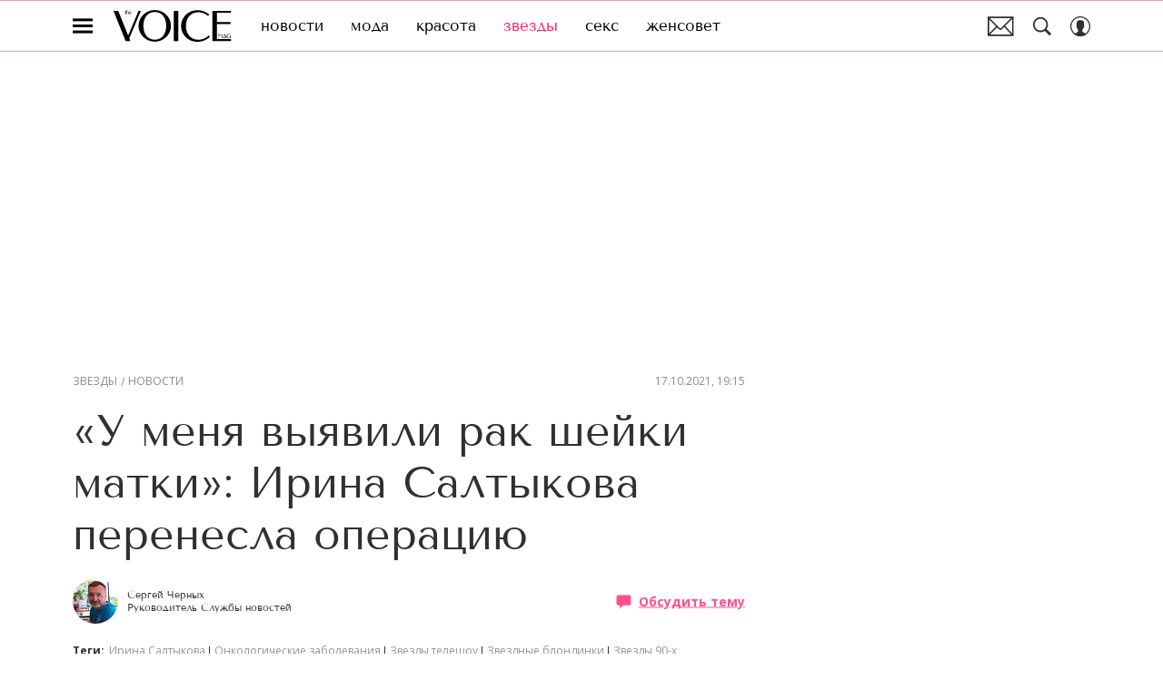

--- FILE ---
content_type: application/javascript; charset=UTF-8
request_url: https://www.thevoicemag.ru/_nuxt/js/50_de3ab5342e34a8e12632.js
body_size: 161
content:
(window.webpackJsonp=window.webpackJsonp||[]).push([[50],{1528:function(n,e,t){"use strict";t.d(e,"a",(function(){return d}));var o=t(2),r=t(9),d=()=>[{name:"Новогодняя эстетика",to:{name:r.l},enabled:o.IS_NEWYEAR_NOVOCHAG},{name:"Подарки",to:{name:r.l},enabled:o.IS_GIFTS_THEVOICE}].filter((n=>{var{enabled:e=!0}=n;return e}))}}]);

--- FILE ---
content_type: application/javascript; charset=UTF-8
request_url: https://www.thevoicemag.ru/_nuxt/js/14_654cb79416a3bb07ac81.js
body_size: 176
content:
(window.webpackJsonp=window.webpackJsonp||[]).push([[14],{759:function(n,e,t){"use strict";t.d(e,"a",(function(){return l})),t.d(e,"c",(function(){return r})),t.d(e,"d",(function(){return d})),t.d(e,"f",(function(){return o})),t.d(e,"g",(function(){return c})),t.d(e,"h",(function(){return f})),t.d(e,"i",(function(){return h})),t.d(e,"j",(function(){return m})),t.d(e,"k",(function(){return w})),t.d(e,"l",(function(){return P})),t.d(e,"m",(function(){return k})),t.d(e,"n",(function(){return J})),t.d(e,"e",(function(){return j})),t.d(e,"b",(function(){return v}));t(7);var l=()=>Promise.all([t.e(7),t.e(0),t.e(9),t.e(146)]).then(t.bind(null,3566)),r=()=>Promise.all([t.e(9),t.e(20),t.e(81),t.e(233)]).then(t.bind(null,3578)),d=()=>t.e(327).then(t.bind(null,3579)),o=()=>t.e(235).then(t.bind(null,3580)),c=()=>t.e(236).then(t.bind(null,3581)),f=()=>Promise.all([t.e(0),t.e(4),t.e(328)]).then(t.bind(null,3582)),h=()=>Promise.all([t.e(0),t.e(160)]).then(t.bind(null,3583)),m=()=>t.e(329).then(t.bind(null,3584)),w=()=>t.e(237).then(t.bind(null,3585)),P=()=>t.e(238).then(t.bind(null,3586)),k=()=>t.e(330).then(t.bind(null,3587)),J=()=>Promise.all([t.e(0),t.e(239)]).then(t.bind(null,3588)),j=()=>Promise.all([t.e(7),t.e(10),t.e(234)]).then(t.bind(null,3589)),v=()=>t.e(232).then(t.bind(null,3590))}}]);

--- FILE ---
content_type: application/javascript; charset=UTF-8
request_url: https://www.thevoicemag.ru/_nuxt/js/runtime_0f185e1c4218375481bd.js
body_size: 6171
content:
!function(e){function f(data){for(var f,d,n=data[0],o=data[1],l=data[2],i=0,m=[];i<n.length;i++)d=n[i],Object.prototype.hasOwnProperty.call(r,d)&&r[d]&&m.push(r[d][0]),r[d]=0;for(f in o)Object.prototype.hasOwnProperty.call(o,f)&&(e[f]=o[f]);for(h&&h(data);m.length;)m.shift()();return t.push.apply(t,l||[]),c()}function c(){for(var e,i=0;i<t.length;i++){for(var f=t[i],c=!0,d=1;d<f.length;d++){var o=f[d];0!==r[o]&&(c=!1)}c&&(t.splice(i--,1),e=n(n.s=f[0]))}return e}var d={},r={116:0},t=[];function n(f){if(d[f])return d[f].exports;var c=d[f]={i:f,l:!1,exports:{}};return e[f].call(c.exports,c,c.exports,n),c.l=!0,c.exports}n.e=function(e){var f=[],c=r[e];if(0!==c)if(c)f.push(c[2]);else{var d=new Promise((function(f,d){c=r[e]=[f,d]}));f.push(c[2]=d);var t,script=document.createElement("script");script.charset="utf-8",script.timeout=120,n.nc&&script.setAttribute("nonce",n.nc),script.src=function(e){return n.p+"js/"+({0:"chunk-commons",1:"chunk-api",9:"chunk-lib-date-fns",10:"chunk-lib-swiper",27:"chunk-lib-hooper",39:"default~FicherBig~FicherMiddle~FicherSmall",52:"chunk-lib-web-vitals",53:"default~StarsBiography/Star",95:"default~AdStoriesBanner",96:"default~FicherBig",97:"default~FicherMiddle",98:"default~FicherSmall",99:"default~HoroscopeSubscription/UI",100:"default~NewRecipeArticle",101:"default~RecipeArticle",102:"default~RecipeRate",103:"default~RecipeRecommendCategory",104:"default~RecipeRecommendSeason",105:"default~RecipeRecommendSimilar",106:"default~Select",107:"default~ad/banners/ad-billboard",108:"default~ad/banners/ad-billboard-topline",109:"default~ad/banners/ad-default-banner",110:"default~ad/banners/ad-fullscreen",111:"default~ad/banners/ad-leave",112:"default~ad/banners/ad-sticky",113:"default~ad/providers/adfox",114:"default~ad/providers/dfp-banner",115:"default~ad/providers/rtb-banner"}[e]||e)+"_"+{0:"a341e9cde64f2d437020",1:"1fb08b6de0cc711d3220",2:"9514658b931c48b68386",3:"9cbe9784ac7eb746e770",4:"0eb20a90df5b2e1ca466",5:"d1f247df538a6266e2b9",6:"b12f0ba16fe31041b62b",8:"57bb80706e2ab73c3c16",9:"0aa2039f6dec5baf3f20",10:"6d0649797550241a37b0",11:"cc0931c69d32d615df8e",12:"b5a770bc00a4c1adebad",13:"1dec991970511ea2413c",14:"654cb79416a3bb07ac81",15:"66215f3f1cf0ec01b5d5",16:"e4d84f57cc7fd911e325",17:"b93a4d699eb4672c23b2",18:"71d9ce4c020fc4599e21",19:"fa2e113e21b035524b33",20:"343e533d9aeab938bd54",21:"d36ff1eda5ae0f95b777",22:"971bf8e04b434641802a",23:"315c8774400b1f23a393",24:"3f9b226f6aaec5372a0c",25:"ef81358e5c0b156033c2",26:"97fa6d58ff887a7a4b4b",27:"ee6b3906ac1809b74fb2",28:"ad078e7acce65f3dcb9e",29:"bb9294a06df7ce572c14",30:"ad80c1c8a23577683ec3",31:"b75e2c66ca6890a1928e",32:"1a38c351704c585e90cb",33:"60a89aef4f4eeb2cb63e",34:"2b1b317cd518831e46ca",35:"f9fe526ad1a779ad861f",36:"c66ace107e780128efd7",37:"fc4e41f90a83dea0e52a",38:"0ddc38bc2c39936a5655",39:"8732e03a4f054432d012",40:"4e181db8f03102a8a118",41:"24e7ff236a4dedd19361",42:"dd182bb0662061546cb9",43:"b4933ef8aa2bb8996124",44:"0ed158aa857fc8e3204f",45:"888d90a0ef0e7fcccc26",46:"d61ad15f8df320f08ea0",47:"252e109ea7f1362b9939",48:"7312ecc9efe8a9bb988c",49:"10421417e0d0f2ea9f47",50:"de3ab5342e34a8e12632",51:"bb68c938f1a27551aa65",52:"dab91618e0c3b71bb448",53:"855735f1173c7ea8248f",54:"dfe93ac4f426db18c49a",55:"45eb7cfbea21bc74106f",56:"4893865f2234d81c1904",57:"1141b228355a2f96a006",58:"269a5917d60a24a865ef",59:"1dc79282d26a214b8cef",60:"272a35e0d6b475d301dc",61:"96ad9d287ffc04e8fdbf",62:"4d1d76c9a7079fd20ece",63:"18f39c1040705829ce78",64:"c9c3015915f86d577229",65:"ca18244580baafb173c9",66:"8cfa533e64209e968987",67:"c4d8e9aa96fff419dd2d",68:"443364b3529763d144b1",69:"056e86c843dbb3223fe2",70:"fff5a7e456367220c421",71:"7d12ff48e19df5202913",72:"7c0615fb9df58a781940",73:"75ba49b8d08799ac35d6",74:"70a06da4afbc0f7961c8",75:"6a951b853570d4ba9553",76:"89adf3fcd15ba405ba89",77:"1834c909c105b45b9d2a",78:"4f7eda590e37b1c81ea1",79:"968604584914b7b12912",80:"f07501346b6bf4db5b5b",81:"8d676ad60a531f901f42",82:"22d23f1f574a9d3dce04",83:"3bd88891010c939881b4",84:"52c745e8810454a6b99d",85:"997e597bf0425d9b9997",86:"d65d00f11b476f1deb15",87:"daa4d34a365a809fe09a",88:"20cc0da2699982488a53",89:"64f6c2545c90ac353d44",90:"bb282e5d54a71e26a96a",91:"4743f1140e8803aa0b21",92:"ba84567dd93ca0533687",93:"112f18a9a4d601b74880",95:"1327c148c259973914b3",96:"860614732cccfd8436c1",97:"a57b0f8f1a879eb0bbce",98:"438873c0eaee8a548056",99:"7f5a517d26043a9c0625",100:"385c4803e25d065685be",101:"d3b9e46b55528affcb06",102:"9e0f0494b45700e88f33",103:"e1306fd0d71ff419fbed",104:"f170e045704de3cc27fb",105:"875bee75118a832df9f6",106:"d4ee3e7714f4101ef886",107:"4d1593214cdfdc7651e0",108:"d917c4be0dea61429685",109:"85a1a2479f2f99d24879",110:"63f6b7cde7b1c2357be2",111:"a6f79b705bf973b6aeac",112:"395add12fa0c4e0f04c3",113:"2493ef5b66c75766f3b9",114:"cdb284c4beb29f32ab08",115:"30fa4f44117841882077",117:"555de9f2e60bf6396805",118:"1f07f83f5b2a7e0cb9b5",119:"0d1157a38557caa09755",120:"3bcf936f1a03cd63dbb1",121:"5d12fae7c79f69b93e9e",122:"3dae95d8a8d3b9f1aca6",123:"2b970b3497062f1be65b",124:"369c74262abcbebf5cd8",125:"bf55b1442c8d2f4aa4d2",126:"8eb2d2ef4a4ea2ada44a",127:"68068b892d93f9615c81",128:"ce53b593848e1ca583e6",129:"08fa465f98e9d097368a",130:"06a27ba8925d1ec37f58",131:"57bfabb2ed65c089b7b9",132:"c63e746b525872c25fe0",133:"4b6b8c7a38fee68c78e1",134:"8f7d4a1372412dc8d44c",135:"503281d6f89caf30dc77",136:"48f6d5de93f376317b68",137:"96b7d974ea7bbc8a5912",138:"6b4bc0aa5aaee5dde3e5",139:"8f7908bbb6c2b50dd100",140:"aa569e4ee67a7c6bffbb",141:"f68bdb9dba51e6c30664",142:"07c99d3b7a99736390b5",143:"4cbbd3625158de63ef9e",144:"6a1df74cdf2c672db12e",145:"d7b51b94442d539da05f",146:"88e81c9ed1f0ad44a25d",147:"f36fc33c38319280fdb4",148:"5690714fec08c3ca471b",149:"44ebbc1c854636afdfe7",150:"bbc51ccc3c29511f43ab",151:"18750f07f6368f7458aa",152:"22301d2a7c1a9e01372b",153:"a6717b624816c541a8fb",154:"c0029cc3d0022b80a0ef",155:"f9f47267ff398e3b07f0",156:"88450eb04d4b7b8c1b48",157:"79f80038c6ca2b0cb28d",158:"fbc55261634a306d6ccf",159:"234996a69c976fc83ef8",160:"8381de1120c69acfd761",161:"746b460516a111f5cb09",162:"4cde486f4cd48a25e482",163:"5f8aff470e7519f184ba",164:"6f93c5daf3f3d1f372f2",165:"4ea47da55cae231cc28d",166:"ffff4a1e92512474d5f6",167:"9b2d59e56ada579f0cfb",168:"ad622faa0c7590ccb055",169:"46748bb19080bf165916",170:"d5c46a03996e7a12d6fb",171:"d2c856126a1f76986bfe",172:"002a22e597de8cc3e824",173:"bb693694b3548a580268",174:"629e0bff58af67f74ab6",175:"ab9badec2a593d4dd94d",176:"a77dc66635e6f7c00d53",177:"bdd53d3c6daa279a9bb1",178:"5fdfc8db1bc800c5122f",179:"1d32a2ac89ed896dfaa2",180:"6904d3bc99e2039ac924",181:"59d72330d9d602412feb",182:"8e6fa423133524a7c342",183:"b94cf4d0b373a65b9771",184:"0b3780c9d0a57b13ec52",185:"104c38775a583e5ffd29",186:"d16d6e40ff3c3d0106dd",187:"e9c19fef30d9b7b45199",188:"c8c679a00776edb70341",189:"3b021e6ef1348ff8044d",190:"1b093305ed2ccc664331",191:"7a3b3d480a0d0b9fb87e",192:"33e18151bc74d0ad5a15",193:"a175692917a454faaed9",194:"66fed6d5cd85a92f8fb6",195:"6b3d2d4c6b1771e065d8",196:"e629f522e89eb6522ac9",197:"6104e68c3bbba45e646d",198:"54c75c2a8544b12bec59",199:"fddf5db28f73bd96f4dc",200:"6924a633cc9d57dff912",201:"2167438df2ed620b6c17",202:"71fe7cb61637e842aa66",203:"448abce74ba1d8589bef",204:"fbd71e1857122ac0e230",205:"b8465263ec28768d03c0",206:"82aa40f875d225d2c979",207:"0a1bb0a260f80bbd5776",208:"07f984880f51c5867786",209:"f295ef4d5385dc3f37e8",210:"b1a85365cec8577bc812",211:"5d56a617588cbc5ef4e3",212:"95bdbf9562b77908b119",213:"3b371fc4da797fc421f7",214:"845d8f29ed2118b560a8",215:"dcf7b43c2bb684604071",216:"31631c2fd8cd9f973801",217:"b679b78314a74bc04a19",218:"bf991a09fb95883f6cdf",219:"41ee0f7f8f7263709037",220:"89905e16d68187b55759",221:"d02f4267850d3a0b25d5",222:"59fde8477e933f152d2c",223:"6b74c601c2baa1c0ddc8",224:"f2791e9c1796616af4d0",225:"e407fd068114d7480b10",226:"e2919f428a0895cbf804",227:"172fe4f41353969cda80",228:"95c7f7b75e109b54c52b",229:"fbd7d9d7129c12d35cdc",230:"f5fda83500c8e8ba6a05",231:"3e6d939f54bc3b13c8fa",232:"0dbe8ea6dbc20d5d1696",233:"c094112dbf6a5ad48d91",234:"1536057dc0d57574568e",235:"df3604dd4f13a468a509",236:"6b89532a8501f38fd3c0",237:"d492ef36e8fceff9906f",238:"2941bcb3a5e4af3d485b",239:"befb84df712591c9e25f",240:"2710f3cb7a66f567896e",241:"7cc08d9df56e26bceac0",242:"f294bb413552672ec4d0",243:"4051fa49c818fa630617",244:"d9dd66bd8faad63e159c",245:"1ed9f1dc564b5f18cadf",246:"c6f15430936905731283",247:"8891323d6f4436419613",248:"8e8cbb23dde56269147b",249:"bbe30f77cc4b4f668723",250:"3e931108163e4717a1bb",251:"6c3562c60885c5c2628a",252:"abe887effc89ca36f8bc",253:"ec115d2ca8eb004b8346",254:"e8b67df90defe17241d3",255:"152bd47c867f7e74095a",256:"273985381684885e28e5",257:"86ad62713e1890ce09a3",258:"a1cb2693f71a60174783",259:"a05028549734d9851cc6",260:"0d9b9d6c2fd45b1bb381",261:"609fcc3c5f5a0f1f4760",262:"c397fa1eb88c41732dc2",263:"92e8312d0f8827c65fb4",264:"0ebbade9f82c2949cc74",265:"51c09c0b48253b612877",266:"f4e7df033e56915f0822",267:"c3cf849a994ebf4b4c8c",268:"310ee565fc19066950ad",269:"6fe533e2f95cba025ba0",270:"89457cad8eddcb45d128",271:"0e61c95bc31fbcc50a78",272:"2d9473f0ba6b1deda626",273:"e460a9b3245d84272f4e",274:"e1b780d4d8ee83234a97",275:"cd85f32fdfde724aa227",276:"2103e9dac911cc840233",277:"0923f44f5c892c6397a4",278:"14e46306884adfeef079",279:"e8d94147ee093b9808a5",280:"0efe3cf18b5dc169fa60",281:"4f9ad32b0b1ab0e88b0a",282:"3c89c178c8e84cbf05c7",283:"7862a198c5e1e754dbf9",284:"13b4f84819306fd22489",285:"e22281cc0999f3f56526",286:"edec55170e0a0c9df691",287:"6533b054d0165dd71483",288:"ff673bc4fb2aec77ca59",289:"35dc62c4d73b8b334f76",290:"52ea0c7ed626b80db353",291:"e3e4553a593e837a090e",292:"bfec36e988a31353ce29",293:"7b3e3f2b1707bfefde64",294:"4a517ce2acd0eed12663",295:"bfe300b507fd5247614c",296:"2632c605fc4d9338a177",297:"9ba4ffc154aeefbb0855",298:"34cbc80bd1fe575ba16c",299:"9669f8d020eed50e5525",300:"e246a1877994e691c95e",301:"3d5f577157d69025700e",302:"f880681b1f916e6b232d",303:"83a07d804a7987a5dc6d",304:"d9300160821f6dda41cb",305:"dd522d1d2c9c478e8447",306:"e8299375c116fe9a7f0b",307:"e536c16e8ff659a70783",308:"0a1717b0e2bb1d418c6f",309:"0f9187ca09426a765b00",310:"5ce0697c159535cddddf",311:"4c85398b3690ec5f022d",312:"2622883fbde4f3fbeb73",313:"20a2bb47a7a2fec78ab1",314:"bcf55d36004bb0a49f43",315:"ccd0a115ef334fbcff45",316:"b11f037c4712f909070f",317:"2d80c3ee29550bbfcca6",318:"12a8a4492776504819f3",319:"97931e2f8cdceaa784c0",320:"5a4c612beca1c8930a38",321:"6a5ed84d4f772053e1b6",322:"fe5e665d10476394ffa1",323:"349d61b39d39e437e177",324:"9bfa4c05234699a65a1d",325:"cb5ff23a9e6065f4ef7e",326:"3be9cef6ccf530ed3c49",327:"b6a4d1984cc060dcbb18",328:"9c0fd937729495e76ca0",329:"e31cd60b8b421b9668d8",330:"236e458a0b042b4d2169",331:"a7fe9b0ad75b46f2333c",332:"5239b71964ffe5df196e",333:"f21b4c967e083880eeca",334:"3d57f374800a984392f1",335:"b3ae1becc74cfcf64a7f",336:"d338622dac3cdcab82f3",337:"e2b1dbdf43c46ed08492",338:"5ba96e1a754514a61569",339:"f648f311920d821a75c2",340:"6f312978e3df7edea2d4",341:"6c8b3e1271cce737503b",342:"62945f8d8ba52e27c311",343:"6007848957eeb253be45",344:"a3a7c6937576de3e502b",345:"502045c9ef69b4a7e070",346:"e92c6d4a8fd7fce94714",347:"dd953b8295fb6d482dbb",348:"787544d01210c64c3973"}[e]+".js"}(e);var o=new Error;t=function(f){script.onerror=script.onload=null,clearTimeout(l);var c=r[e];if(0!==c){if(c){var d=f&&("load"===f.type?"missing":f.type),t=f&&f.target&&f.target.src;o.message="Loading chunk "+e+" failed.\n("+d+": "+t+")",o.name="ChunkLoadError",o.type=d,o.request=t,c[1](o)}r[e]=void 0}};var l=setTimeout((function(){t({type:"timeout",target:script})}),12e4);script.onerror=script.onload=t,document.head.appendChild(script)}return Promise.all(f)},n.m=e,n.c=d,n.d=function(e,f,c){n.o(e,f)||Object.defineProperty(e,f,{enumerable:!0,get:c})},n.r=function(e){"undefined"!=typeof Symbol&&Symbol.toStringTag&&Object.defineProperty(e,Symbol.toStringTag,{value:"Module"}),Object.defineProperty(e,"__esModule",{value:!0})},n.t=function(e,f){if(1&f&&(e=n(e)),8&f)return e;if(4&f&&"object"==typeof e&&e&&e.__esModule)return e;var c=Object.create(null);if(n.r(c),Object.defineProperty(c,"default",{enumerable:!0,value:e}),2&f&&"string"!=typeof e)for(var d in e)n.d(c,d,function(f){return e[f]}.bind(null,d));return c},n.n=function(e){var f=e&&e.__esModule?function(){return e.default}:function(){return e};return n.d(f,"a",f),f},n.o=function(object,e){return Object.prototype.hasOwnProperty.call(object,e)},n.p="/_nuxt/",n.oe=function(e){throw console.error(e),e};var o=window.webpackJsonp=window.webpackJsonp||[],l=o.push.bind(o);o.push=f,o=o.slice();for(var i=0;i<o.length;i++)f(o[i]);var h=l;c()}([]);

--- FILE ---
content_type: application/javascript; charset=UTF-8
request_url: https://www.thevoicemag.ru/_nuxt/js/2_9514658b931c48b68386.js
body_size: 1118
content:
(window.webpackJsonp=window.webpackJsonp||[]).push([[2],{1797:function(e,t,r){"use strict";r.r(t),r.d(t,"setting",(function(){return o}));var o={fashion:[{code:"fashion",creativeId:"000002",interest:"fashion",title:"Что нельзя включать в базовый гардероб?",description:"Оставь email и получи 6 статей, которые помогут выглядеть лучше",fill:!0,hiddenBorder:!0,metrika:{category:"mobail_email_2txt",label:"baza"},preview:{default:{source:{init:r(849),webp:r(850),size:{width:90,height:90}}},retina:{source:{init:r(849),webp:r(850),size:{width:90,height:90}}}}},{code:"fashion",creativeId:"000001",interest:"fashion",title:"Что носить этим летом?",description:"Оставь Email и получи подборку самой модной обуви сезона",metrika:{category:"mobail_email_2txt",label:"summer"},preview:{default:{source:{init:r(851),webp:r(852),size:{width:90,height:90}}},retina:{source:{init:r(851),webp:r(852),size:{width:90,height:90}}}}}],health:[{code:"health",creativeId:"000001",interest:"health",title:"Как правильно есть жиры, чтобы не толстеть?",description:"Оставь email и получи подборку статей, которые помогут получить тело мечты",fill:!0,metrika:{category:"mobail_email_2txt",label:"fat"},preview:{default:{source:{init:r(853),webp:r(854),size:{width:90,height:90}}},retina:{source:{init:r(853),webp:r(854),size:{width:90,height:90}}}}}],"sex-love":[{code:"relationship",creativeId:"000001",interest:"relationship",title:"Что мужчины <br /> на самом деле <br /> думают о разнице<br /> в возрасте?",description:"Оставь email и получи подборку классных статей про отношения",fill:!0,metrika:{category:"mobail_email_2txt",label:"age"},preview:{default:{source:{init:r(855),webp:r(856),size:{width:90,height:90}}},retina:{source:{init:r(855),webp:r(856),size:{width:90,height:90}}}}}],beauty:[{code:"beauty",creativeId:"000001",interest:"beauty",title:"50 идеальных дизайнов",description:"Оставь Email и получи подборку самых трендовых маникюров сезона",metrika:{category:"mobail_email_2txt",label:"design50"},preview:{default:{source:{init:r(857),webp:r(858),size:{width:90,height:90}}},retina:{source:{init:r(857),webp:r(858),size:{width:90,height:90}}}}}],stars:[{code:"stars",creativeId:"000002",interest:"stars",title:"Ляйсан Утяшева показала, как станцевать страстное фламенко",description:"Оставь email и получи доступ к эксклюзивному видео",metrika:{category:"mobail_email_2txt",label:"flamenko-light"},preview:{default:{source:{init:r(779),webp:r(780),size:{width:90,height:90}}},retina:{source:{init:r(779),webp:r(780),size:{width:90,height:90}}}}},{code:"stars",creativeId:"000003",interest:"stars",title:"Ляйсан Утяшева показала, как станцевать страстное фламенко",description:"Оставь email и получи доступ к эксклюзивному видео",dark:!0,metrika:{category:"mobail_email_2txt",label:"flamenko-dark"},preview:{default:{source:{init:r(779),webp:r(780),size:{width:90,height:90}}},retina:{source:{init:r(779),webp:r(780),size:{width:90,height:90}}}}}],horoscope:[{code:"horoscopes",creativeId:"000001",interest:"horoscopes",title:"Таро: что нужно, чтобы начать?",description:"Оставь Email и получи гайд для новичка",metrika:{category:"mobail_email_2txt",label:"taro"},preview:{default:{source:{init:r(859),webp:r(860),size:{width:90,height:90}}},retina:{source:{init:r(859),webp:r(860),size:{width:90,height:90}}}}}]}},779:function(e,t,r){e.exports=r.p+"img/flamenko_068f667.png"},780:function(e,t,r){e.exports=r.p+"img/flamenko_a3a8721.webp"},848:function(e,t,r){"use strict";r.d(t,"a",(function(){return o}));var{setting:o}=r(1797)},849:function(e,t,r){e.exports=r.p+"img/baza_4348e9d.png"},850:function(e,t,r){e.exports=r.p+"img/baza_a1722af.webp"},851:function(e,t,r){e.exports=r.p+"img/wear_in_summer_37af2e8.png"},852:function(e,t,r){e.exports=r.p+"img/wear_in_summer_dc357ab.webp"},853:function(e,t,r){e.exports=r.p+"img/fat_c8a2c9b.png"},854:function(e,t,r){e.exports=r.p+"img/fat_be98c22.webp"},855:function(e,t,r){e.exports=r.p+"img/age_1900bbe.png"},856:function(e,t,r){e.exports=r.p+"img/age_dda741b.webp"},857:function(e,t,r){e.exports=r.p+"img/design50_2c6b29a.png"},858:function(e,t,r){e.exports=r.p+"img/design50_faaf662.webp"},859:function(e,t,r){e.exports=r.p+"img/taro_68bcce7.png"},860:function(e,t,r){e.exports=r.p+"img/taro_558a690.webp"}}]);

--- FILE ---
content_type: application/javascript; charset=UTF-8
request_url: https://www.thevoicemag.ru/_nuxt/js/6_b12f0ba16fe31041b62b.js
body_size: 87
content:
(window.webpackJsonp=window.webpackJsonp||[]).push([[6],{804:function(t,n,o){"use strict";o.d(n,"a",(function(){return r}));var e=o(56);var r=new class{constructor(){this.sessionId=void 0}getId(){return this.sessionId}startScrollSession(){this.sessionId=Object(e.a)()}startNewScrollSession(){this.sessionId&&this.startScrollSession()}}}}]);

--- FILE ---
content_type: application/javascript; charset=UTF-8
request_url: https://www.thevoicemag.ru/_nuxt/js/334_3d57f374800a984392f1.js
body_size: 493
content:
(window.webpackJsonp=window.webpackJsonp||[]).push([[334],{3819:function(t,e,n){"use strict";n.r(e);var r=n(3),o=n(1),c=n(38),l=function(t,e,n,desc){var r,o=arguments.length,c=o<3?e:null===desc?desc=Object.getOwnPropertyDescriptor(e,n):desc;if("object"==typeof Reflect&&"function"==typeof Reflect.decorate)c=Reflect.decorate(t,e,n,desc);else for(var i=t.length-1;i>=0;i--)(r=t[i])&&(c=(o<3?r(c):o>3?r(e,n,c):r(e,n))||c);return o>3&&c&&Object.defineProperty(e,n,c),c};Object(c.b)("https://jsn.24smi.net/smi.js","24smi-script");var d=class extends o.Vue{renderWidget(){var t=this;return Object(r.a)((function*(){yield t.$nextTick(),(window.smiq=window.smiq||[]).push({})}))()}mounted(){this.renderWidget()}},f=d=l([o.Component],d),m=n(12),component=Object(m.a)(f,(function(){var t=this,e=t._self._c;t._self._setupProxy;return e("div",[e("client-only",[e("div",{staticClass:"smi24__informer smi24__auto",attrs:{"data-smi-blockid":"32433"}}),t._v(" "),e("div",{staticClass:"smi24__informer smi24__auto",attrs:{"data-smi-blockid":"32470"}})])],1)}),[],!1,null,null,null);e.default=component.exports}}]);